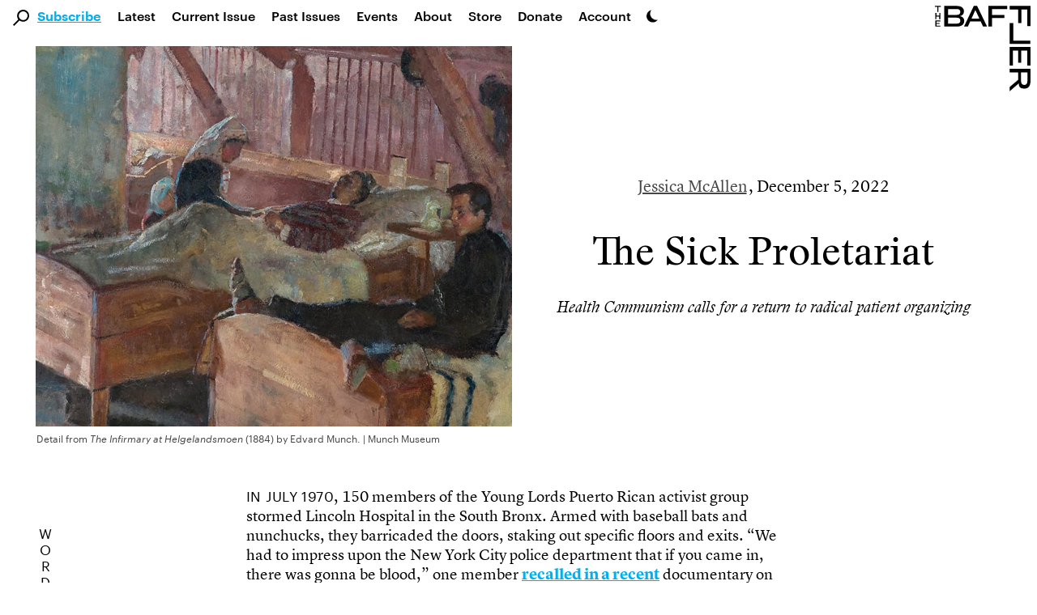

--- FILE ---
content_type: application/javascript; charset=UTF-8
request_url: https://thebaffler.com/wp-content/themes/salviadiez/public/scripts/app.js?id=7b96579499c8f8a2f35b50d43af78f31
body_size: 2093
content:
"use strict";(self.webpackChunk=self.webpackChunk||[]).push([[742],{599:function(e,t,n){n(567);var o,i=function(){var e=window,t="inner";return"innerWidth"in window||(t="client",e=document.documentElement||document.body),{width:e[t+"Width"],height:e[t+"Height"]}},r=n(567);function a(){var e=document.querySelectorAll('img[src$=".gif"]');Array.prototype.forEach.call(e,(function(e){e.src=e.src.replace(".gif",".png"),e.classList.add("motion-off-gif")}))}function l(e){if(document.cookie.includes("".concat(e,"=3")))return!0;var t=function(e){var t,n=null===(t=document.cookie.split("; ").find((function(t){return t.startsWith(e+"=")})))||void 0===t?void 0:t.split("=")[1];return n&&!isNaN(n)&&Number.isInteger(parseFloat(n))?parseInt(n,10):n||""}(e);return t<3&&(document.cookie="".concat(e,"=").concat(t+1,"; max-age=").concat(172800,"; path=/")),!1}!function(){if(!localStorage.getItem("motionSafe")||!localStorage.getItem("darkMode")){var e=!1;localStorage.getItem("motionSafe")||(window.matchMedia("(prefers-reduced-motion: reduce)").matches?(localStorage.setItem("motionSafe","1"),e=!0):localStorage.setItem("motionSafe","0")),localStorage.getItem("darkMode")||(window.matchMedia("(prefers-color-scheme: dark)").matches?(localStorage.setItem("darkMode","system"),e=!0):localStorage.setItem("darkMode","system")),e&&location.reload()}}(),r(".motion-off").length>0&&a(),o=document.querySelector(".global"),new MutationObserver((function(e){e.forEach((function(e){var t;o.classList.contains("motion-off")?a():(t=document.querySelectorAll(".motion-off-gif"),Array.prototype.forEach.call(t,(function(e){e.src=e.src.replace(".png",".gif"),e.classList.remove("motion-off-gif")})))}))})).observe(o,{attributes:!0,attributeFilter:["class"]}),r(window).load((function(){var e;if("undefined"!=typeof Boxzilla&&(Boxzilla.on("box.show",(function(e){Alpine.store("boxZilla").toggle()})),Boxzilla.on("box.dismiss",(function(e){Alpine.store("boxZilla").toggle()}))),r(".single-issue").length>0){var t=function(){i().width<767?jQuery("img.field-img").each((function(e,t){r(t).height("auto")})):jQuery(".image-block").each((function(e,t){!function(e){var t=r(e).find("img.field-img"),n=[];r(t).each((function(e,t){n.push(t.height)}));var o=Math.min(Math.max.apply(Math,n),450);r(t).each((function(e,t){r(t).height(o)}))}(t)}))};t(),window.addEventListener("resize",t)}if(r(".single-article").length&&r(".header-meta").length){var n=function(){var e=r(".author-meta").outerHeight(!0)+r(".entry-date").outerHeight(!0)+r(".entry-title").outerHeight(!0)+r(".entry-subtitle").outerHeight(!0);r(".translation-options").length&&(e+=r(".translation-options").outerHeight(!0)),e*=1.5,i().width>=768?r(".header-meta").css("min-height",e+"px"):r(".header-meta").css("min-height","100%")};n(),window.addEventListener("resize",n)}if(r('.body-copy-frame a[href^="http"]').attr("target","_blank"),document.querySelectorAll('a[target="_blank"]').forEach((function(e){!function(e){var t=(e.getAttribute("rel")||"").split(" ");t.includes("noopener")||t.push("noopener"),e.setAttribute("rel",t.join(" ").trim()),e.setAttribute("role","link")}(e)})),r(".single-article").length||r(".single-post").length){localStorage.removeItem("articlesRead"),localStorage.removeItem("printArticlesRead"),localStorage.removeItem("webArticlesRead"),localStorage.removeItem("articlesReadTimestamp"),localStorage.removeItem("printArticlesReadTimestamp"),localStorage.removeItem("webArticlesReadTimestamp"),window.dataLayer=window.dataLayer||[];var o=document.querySelector('[aria-label="Story Header"]')?document.querySelector('[aria-label="Story Header"]'):document.querySelector(".author-segment");if(o){var a=o.querySelectorAll('[aria-label="Author"]'),c=[];a&&(a.forEach((function(e){c.push(e.textContent||e.innerText)})),c.length>0&&c.forEach((function(e,t){window.dataLayer.push({event:"AuthorsHit",Authors:e})})))}}if(null===(e=document.getElementById("donate-buttons-container-id"))||void 0===e||e.addEventListener("click",(function(e){var t,n,o=e.target;o.matches(".button")&&("undefined"!=typeof blinkSDK&&"function"==typeof blinkSDK.promptManageAccount&&(e.preventDefault(),null===(t=(n={tenDollars:function(){return blinkSDK.promptDonation({skipCTA:!0,skipAuth:!0,donationOverrides:{frequency:"one_time",amount:"10.00"}})},twentyFiveDollars:function(){return blinkSDK.promptDonation({skipCTA:!0,skipAuth:!0,donationOverrides:{frequency:"one_time",amount:"25.00"}})},fiftyDollars:function(){return blinkSDK.promptDonation({skipCTA:!0,skipAuth:!0,donationOverrides:{frequency:"one_time",amount:"50.00"}})},oneHundredDollars:function(){return blinkSDK.promptDonation({skipCTA:!0,skipAuth:!0,donationOverrides:{frequency:"one_time",amount:"100.00"}})},twoHundredFiftyDollars:function(){return blinkSDK.promptDonation({skipCTA:!0,skipAuth:!0,donationOverrides:{frequency:"one_time",amount:"250.00"}})},anyDollars:function(){return blinkSDK.promptDonation({skipCTA:!0,skipAuth:!0,donationOverrides:{frequency:"one_time",amount:"any"}})},default:function(){return o.closest("form").submit()}})[o.dataset.action])||void 0===t||t.call(n)))})),document.getElementById("share-block")){var u=function(){p&&(p.style.opacity="1",setTimeout((function(){p.style.opacity="0"}),1200))},s=document.getElementById("share-block"),d=document.getElementById("share-feedback"),p=document.getElementById("share-tooltip");if(!s)return;s.addEventListener("click",(function(e){var t=s.getAttribute("data-share-url")||window.location.href;if(navigator.share)return d&&(d.textContent="Share Menu Opened"),void navigator.share({title:document.title,text:s.getAttribute("data-share-description")||"",url:t}).then((function(){d&&(d.textContent="Share Initiated")})).catch((function(){d&&(d.textContent="Share Menu Closed")}));navigator.clipboard&&navigator.clipboard.writeText?navigator.clipboard.writeText(t).then((function(){})).then((function(){d&&(d.textContent="Link copied to clipboard."),p&&(p.textContent="Copied",u())})).catch((function(){d&&(d.textContent="Unable to copy link."),p&&(p.textContent="Failed",u())})):window.prompt("Copy this link:",t)&&d&&(d.textContent="Link prompted for copying")}))}var f=document.createElement("script");f.async=!0,f.onload=function(){var e=["from-palestine","removepaywall-awards"];if(blinkSDK.addFunction("isArticle",(function(){var t=document.querySelectorAll('[aria-label="Article Text"]').length>0,n=window.location.href,o=e.some((function(e){return n.includes(e)})),i=document.querySelector(".footer-end");if(o||i){if(!blinkSDK.isSubscribed())l("freeBannerToggle")?blinkSDK.runAction("free_articles_banner"):blinkSDK.runAction("free_articles_banner_open");return null}return t})),r(".page-template").length&&"undefined"!=typeof blinkSDK){var t=Array.from(document.querySelector(".subscription-box").classList);if(t.length){var n=t.filter((function(e){return e.startsWith("deal-")})).map((function(e){return e.replace("deal-","")})).shift();r(".page-template-template-page-gift-subscriptions").length?blinkSDK.createPanel(".subscription-box",{panel:"gift_subscriptions",inlineFlow:!0,closeButton:!1,hasStepIndicator:!0,mountType:"replaceChildren",selectedDiscountCode:n}):r(".page-template-template-page-special-book-offer").length?blinkSDK.createPanel(".subscription-box",{panel:"special_book_offer",inlineFlow:!0,closeButton:!1,hasStepIndicator:!0,mountType:"replaceChildren",gateType:null,skipCTA:!0,type:"subscribe",selectedDiscountCode:n}):r(".page-template-template-page-summer-2024-bucket-hat").length?blinkSDK.createPanel(".subscription-box",{panel:"summer_2024_bucket_hat",inlineFlow:!0,closeButton:!1,hasStepIndicator:!0,mountType:"replaceChildren",gateType:null,skipCTA:!0,type:"subscribe",selectedDiscountCode:n}):blinkSDK.createPanel(".subscription-box",{panel:"promo_page",inlineFlow:!0,closeButton:!1,hasStepIndicator:!0,mountType:"replaceChildren",selectedDiscountCode:n}),Array.from(document.querySelector(".show-other-option-button").classList).length&&(r(".page-template-template-page-gift-subscriptions").length?blinkSDK.createPanel(".show-other-option-button",{panel:"subscribe",hasStepIndicator:!0,mountType:"replaceChildren"}):blinkSDK.createPanel(".show-other-option-button",{panel:"gift_subscriptions",hasStepIndicator:!0,mountType:"replaceChildren"}))}}},f.src="//blink.net/1.0/blink-sdk.js?clientId=thebaffler.com",document.getElementsByTagName("head")[0].appendChild(f),document.querySelectorAll(".blink-sdk-trigger a").forEach((function(e){e.addEventListener("click",(function(e){e.preventDefault(),"undefined"!=typeof blinkSDK&&"function"==typeof blinkSDK.promptManageAccount?blinkSDK.promptManageAccount():alert("The Blink SDK is not loaded. Please try waiting a few seconds before trying again, or contact support at support@thebaffler.com")}))}))}))},255:function(){},88:function(){},567:function(e){e.exports=window.jQuery}},function(e){var t=function(t){return e(e.s=t)};e.O(0,[126,692],(function(){return t(599),t(255),t(88)}));e.O()}]);
//# sourceMappingURL=app.js.map